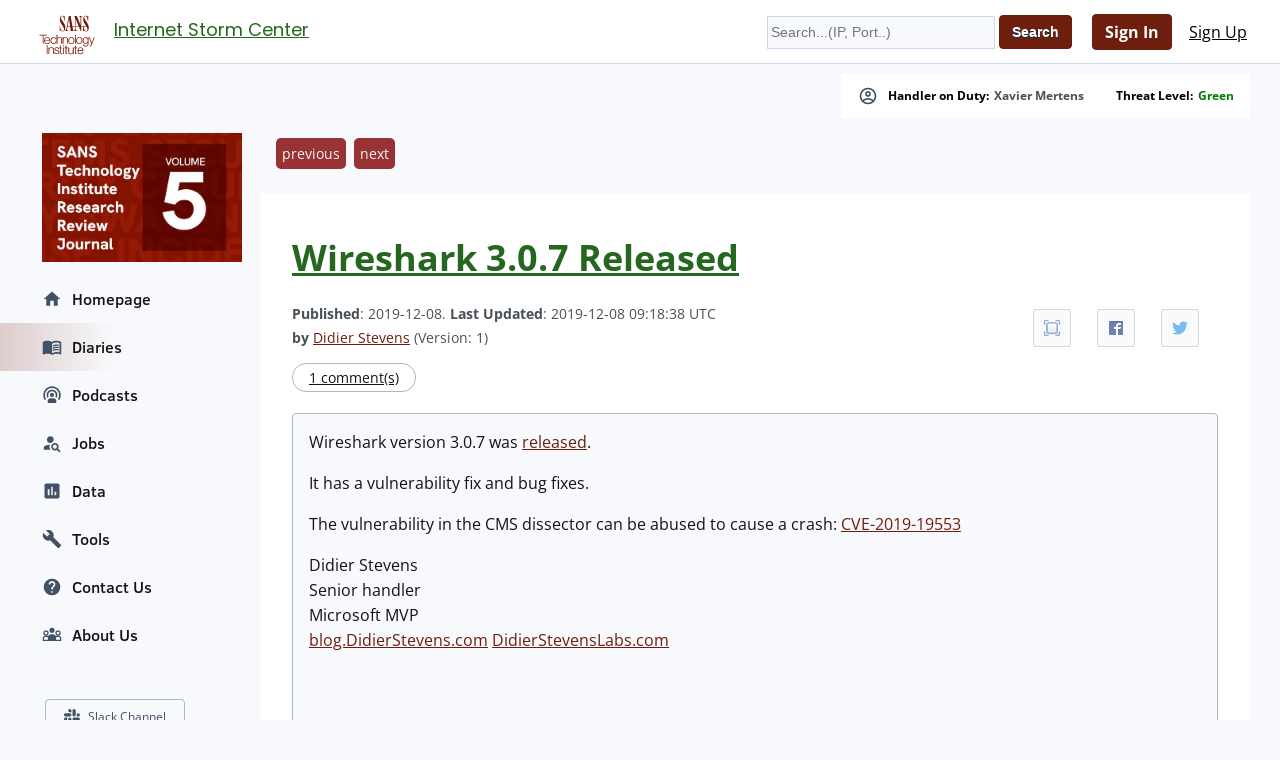

--- FILE ---
content_type: text/css
request_url: https://secure.dshield.org/css/bootstrap-modal/bootstrap-modal.min.css
body_size: 4491
content:
/*!
 * Bootstrap v3.3.7 (http://getbootstrap.com)
 * Copyright 2011-2018 Twitter, Inc.
 * Licensed under MIT (https://github.com/twbs/bootstrap/blob/master/LICENSE)
 *//*!
 * Generated using the Bootstrap Customizer (<none>)
 * Config saved to config.json and <none>
 *//*!
 * Bootstrap v3.3.7 (http://getbootstrap.com)
 * Copyright 2011-2016 Twitter, Inc.
 * Licensed under MIT (https://github.com/twbs/bootstrap/blob/master/LICENSE)
 *//*! normalize.css v3.0.3 | MIT License | github.com/necolas/normalize.css */.modal,.modal-open{overflow:hidden}.modal,.modal-backdrop{top:0;right:0;bottom:0;left:0}.modal{display:none;position:fixed;z-index:1050;-webkit-overflow-scrolling:touch;outline:0}.modal.fade .modal-dialog{-webkit-transform:translate(0,-25%);-ms-transform:translate(0,-25%);-o-transform:translate(0,-25%);transform:translate(0,-25%);-webkit-transition:-webkit-transform .3s ease-out;-o-transition:-o-transform .3s ease-out;transition:transform .3s ease-out}.modal.in .modal-dialog{-webkit-transform:translate(0,0);-ms-transform:translate(0,0);-o-transform:translate(0,0);transform:translate(0,0)}.modal-open .modal{overflow-x:hidden;overflow-y:auto}.modal-dialog{position:relative;width:auto;margin:10px}.modal-content{position:relative;background-color:#fff;border:1px solid #999;border:1px solid rgba(0,0,0,.2);border-radius:6px;-webkit-box-shadow:0 3px 9px rgba(0,0,0,.5);box-shadow:0 3px 9px rgba(0,0,0,.5);-webkit-background-clip:padding-box;background-clip:padding-box;outline:0}.modal-backdrop{position:fixed;z-index:1040;background-color:#000}.modal-backdrop.fade{opacity:0;filter:alpha(opacity=0)}.modal-backdrop.in{opacity:.5;filter:alpha(opacity=50)}.modal-header{padding:15px;border-bottom:1px solid #e5e5e5}.modal-header .close{margin-top:-2px}.modal-title{margin:0;line-height:1.42857143}.modal-body{position:relative;padding:15px}.modal-footer{padding:15px;text-align:right;border-top:1px solid #e5e5e5}.modal-footer .btn+.btn{margin-left:5px;margin-bottom:0}.modal-footer .btn-group .btn+.btn{margin-left:-1px}.modal-footer .btn-block+.btn-block{margin-left:0}.modal-scrollbar-measure{position:absolute;top:-9999px;width:50px;height:50px;overflow:scroll}@media (min-width:768px){.modal-dialog{width:600px;margin:30px auto}.modal-content{-webkit-box-shadow:0 5px 15px rgba(0,0,0,.5);box-shadow:0 5px 15px rgba(0,0,0,.5)}.modal-sm{width:300px}}@media (min-width:992px){.modal-lg{width:900px}}.clearfix:after,.clearfix:before,.modal-footer:after,.modal-footer:before,.modal-header:after,.modal-header:before{content:" ";display:table}.clearfix:after,.modal-footer:after,.modal-header:after{clear:both}.center-block{display:block;margin-left:auto;margin-right:auto}.pull-right{float:right!important}.pull-left{float:left!important}.hide{display:none!important}.show{display:block!important}.invisible{visibility:hidden}.text-hide{font:0/0 a;color:transparent;text-shadow:none;background-color:transparent;border:0}.hidden{display:none!important}.affix{position:fixed}.gdpr-communication-wrapper ul li span.list-subscriptions{display:inline-block;width:70%}.gdpr-modal{background-color:rgba(0,0,0,.6);z-index:99999}.gdpr-modal .modal-content{padding:8px}.gdpr-modal #gdprFullNotice{overflow-y:auto;height:400px}@media (max-width:768px){.gdpr-communication-wrapper ul li span.list-subscriptions{width:60%}}@media (max-height:450px){.gdpr-modal #gdprFullNotice{height:250px}}.btn{display:inline-block;padding:6px 12px;margin-bottom:0;font-size:14px;font-weight:400;line-height:1.42857143;text-align:center;white-space:nowrap;vertical-align:middle;-ms-touch-action:manipulation;touch-action:manipulation;cursor:pointer;-webkit-user-select:none;-moz-user-select:none;-ms-user-select:none;user-select:none;background-image:none;border:1px solid transparent;border-radius:4px}.btn-primary{color:#fff;background-color:#415E80;border-color:#354D69}.btn-primary:hover{background-color:#213344}.btn-success{color:#fff;background-color:#0F884E;border-color:#066C3A}.btn-success:hover{background-color:#066C3A}.btn-danger{color:#fff;background-color:#B1232A;border-color:#7F171B}.btn-danger:hover{background-color:#7F171B}.btn-group-responsive{margin-bottom:-10px}.btn-group-responsive .btn{display:block;width:100%;margin-bottom:10px}.btn-group-responsive .pull-left,.btn-group-responsive .pull-right{float:none!important}@media screen and (max-width :319px){.search-form{display:none}.btn-group-responsive{margin-bottom:-10px}.btn-group-responsive .btn{display:block;width:100%;margin-bottom:10px}.btn-group-responsive .pull-left,.btn-group-responsive .pull-right{float:none!important}}@media only screen and (min-width :321px) and (max-width :767px){.show-larger{display:inline!important}.btn-group-responsive{margin-bottom:-10px}.btn-group-responsive .btn{display:block;width:100%;margin-bottom:10px}.btn-group-responsive .pull-left,.btn-group-responsive .pull-right{float:none!important}}